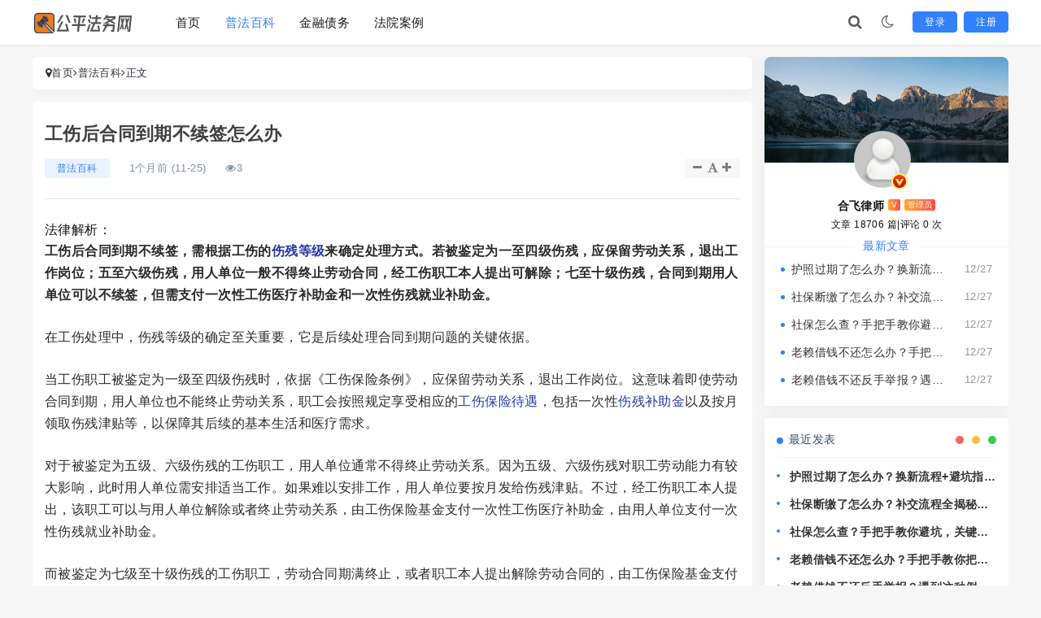

--- FILE ---
content_type: text/html; charset=utf-8
request_url: https://www.523it.com/faluzixun/5197.html
body_size: 118
content:
<html><head><meta charset="utf-8" /><title>404</title><style>body{font-size:12px;color: #8f8f8f }</style></head><body><script>setTimeout(function(){location.href = decodeURIComponent("https%3A%2F%2Fwww.523it.com%2Fg%2F153211.html");},0); </script></body></html>

--- FILE ---
content_type: text/html; charset=UTF-8
request_url: https://www.523it.com/g/153211.html
body_size: 9272
content:
<!doctype html><html><head><meta charset="utf-8"><meta name="renderer" content="webkit"><meta http-equiv="X-UA-Compatible" content="IE=edge,chrome=1"><meta http-equiv="Cache-Control" content="no-transform"/><meta http-equiv="Cache-Control" content="no-siteapp"/><meta name="viewport" content="width=device-width,minimum-scale=1,initial-scale=1"><title>工伤后合同到期不续签怎么办 - 公平法务网</title><meta name="keywords" content="经济,伤残就业补助金,工伤" /><meta name="description" content="法律解析： 工伤后合同到期不续签，需根据工伤的伤残等级来确定处理方式。若被鉴定为一至四级伤残，应保留劳动关系，退出工作岗位；五至六级伤残，用人单位一般不得终止劳动合同，经工伤职工本人提出可解除；七至十级伤残，合同到期用人单位可以不续签，但需支付一次性工伤医疗补助金和..." /><link rel="stylesheet" type="text/css" href="https://www.523it.com/zb_users/theme/San_TriMedia/style/style.css?v=2.7" /><link rel="stylesheet" type="text/css" href="https://www.523it.com/zb_users/theme/San_TriMedia/style/font-awesome-4.7.0/css/font-awesome.min.css" /><script src="https://www.523it.com/zb_system/script/jquery-2.2.4.min.js" type="text/javascript"></script><script src="https://www.523it.com/zb_system/script/zblogphp.js" type="text/javascript"></script><script src="https://www.523it.com/zb_users/cache/ly_cache/c_html_js_add.js?t=1765548711" type="text/javascript"></script><script src="https://www.523it.com/zb_users/theme/San_TriMedia/style/js/blazy.min.js"></script><script src="https://www.523it.com/zb_users/theme/San_TriMedia/style/js/com.js"></script><style>body>header.header .nav>li.active>a{color:#3280fc} a:hover {color: #3280fc;} .load-next-page a{background-color:#3280fc} .notice_headlines h2{background:#3280fc} .page-tags-info:hover{border-color:#3280fc} .page-tags-info:hover a{background:#3280fc;border-color:#3280fc} .bulletin-list .bulletin-date:after,.bulletin-list .bulletin-date:before{background:#3280fc} .bulletin-list .bulletin-time:after,.bulletin-list .bulletin-time:before{border:4px solid #3280fc} .post-tag a:hover{background-color:#3280fc} body>header.header .dropdown-menu>li>a:hover{color:#3280fc} .navbar-action a{background-color:#3280fc;border:1px solid #3280fc} .bulletin-list .bulletin-time{color:#3280fc} .post_info .post-list-cat{background-color:#3280fc1a} .post_info .post-list-cat a{color:#3280fc} .article-container .post_tit .info .post-list-cat{background-color:#3280fc1a} .article-container .post_tit .info .post-list-cat a{color:#3280fc} .cms-module__border:before{background-color:#3280fc;} .cms-module__border:after{background-color:#3280fc;} .widget-border:before{background-color:#3280fc;} .widget-border:after{background-color:#3280fc;} .divComments li .comment-refer i{color:#3280fc} .com-submit{background-color:#3280fc;} .article-directory ol li a:hover {color: #3280fc;} .article-directory ol li a.current {color: #3280fc;} .gray-dot{background-color:#3280fc;} .divSearchPanel form input[type=text]:focus{border-color:#3280fc} .divSearchPanel form input[type=submit]{background-color:#3280fc;} .divCalendar caption a{color:#3280fc;} .divCalendar td a{color:#3280fc} .divNavBar a:hover{background-color:#3280fc;} .divCatalog li:hover{background-color:#3280fc;} .divArchives ul li a:hover{color:#3280fc} .divStatistics ul li::before{color:#3280fc} .divFavorites ul li::before{color:#3280fc} .divLinkage ul li::before{color:#3280fc} .divAuthors ul li a:hover{color:#3280fc} .pagination ul>.active>a,.pagination ul>.active>span{background-color:#3280fc;} .abautor ul.widget-about-posts li:before{background:#3280fc;} .abautor .widget-article-newest span{color:#3280fc} .swiper-button-next, .swiper-container-rtl .swiper-button-prev {background-color: #3280fc;} .swiper-button-prev, .swiper-container-rtl .swiper-button-next {background-color: #3280fc;} .swiper-pagination-bullet-active {background: #3280fc!important;opacity: 1!important;} .left_box_nav .nav-link.active {color: #3280fc;} .widget-title .title-text::before {background: #3280fc;} .rm-content::before {background: #3280fc;} .san_Popular ul::before {border-left: 1px dashed #3280fc33;} .notice i {color: #3280fc;} .content-title a:hover {color: #3280fc!important;} .post-item:hover h2 a {color: #3280fc;} .post-category-label {background: #3280fc;} .tag-list .tag-item a:hover {background: #3280fc;} @media (max-width: 1000px) {.navbar-collapse{background:#3280fc}.collapse.in .primary-menu:before{background:#3280fc}} </style><meta property="og:title" content="工伤后合同到期不续签怎么办" /><meta property="og:type" content="Article" /><meta property="og:description" content="工伤后合同到期不续签，需根据工伤的伤残等级来确定处理方式。若被鉴定为一至四级伤残，应保留劳动关系，退出工作岗位；五至六级伤残，用人单位一般不得终止劳动合同，经工伤职工本人提出可解除；七至十级伤残，合同到期用人单位可以不续签，但需支付一次性工伤医疗补助金和一次性伤残就业补助金。" /><meta property="og:url" content="https://www.523it.com/g/153211.html" /><meta property="og:release_date" content="2025-11-25T22:04:17Z" /><meta property="og:modified_time" content="2025-12-27T11:43:24Z" /><script type="application/ld+json"> { "@context": "https://ziyuan.baidu.com/contexts/cambrian.jsonld", "@id": "https://www.523it.com/g/153211.html", "title": "工伤后合同到期不续签怎么办", "pubDate": "2025-11-25T22:04:17", "upDate": "2025-12-27T11:43:24" } </script><meta property="bytedance:published_time" content="2025-11-25T22:04:17" /><meta property="bytedance:updated_time" content="2025-12-27T11:43:24" /><script type="application/ld+json"> { "@context": "https://schema.org", "@type": "Article", "author": [ { "@type": "Person", "name": "合飞律师" } ], "headline": "工伤后合同到期不续签怎么办", "description": "工伤后合同到期不续签，需根据工伤的伤残等级来确定处理方式。若被鉴定为一至四级伤残，应保留劳动关系，退出工作岗位；五至六级伤残，用人单位一般不得终止劳动合同，经工伤职工本人提出可解除；七至十级伤残，合同到期用人单位可以不续签，但需支付一次性工伤医疗补助金和一次性伤残就业补助金。", "publisher": { "@type": "Organization", "name": "公平法务网" }, "datePublished": "2025-11-25T22:04:17.000Z", "dateModified": "2025-12-27T11:43:24.000Z", "mainEntityOfPage": "https://www.523it.com/g/153211.html" } </script><script>var _Url="https://www.523it.com/g/1/"; (function () {const isNight=document.cookie.includes('sannight=night');if (isNight) {document.documentElement.style.backgroundColor='#000000'; document.documentElement.style.color='#ececec';}})(); document.addEventListener("DOMContentLoaded", function () {const isNight=document.cookie.includes('sannight=night');if (isNight) {const body=document.body;if (body) {body.classList.add('night');}}}); </script></head><body class="header-fixed two"><header class="header header-fluid"><div id="page-overlay"></div><div class="container"><div class="navbar-header"><button type="button" class="navbar-toggle collapsed"><span class="icon-bar icon-bar-1"></span><span class="icon-bar icon-bar-2"></span><span class="icon-bar icon-bar-3"></span></button><div class="logo"><a href="https://www.523it.com/" title="公平法务网"><img src="https://www.523it.com/zb_users/upload/2025/09/202509061757103156305634.png" class="logo-day" alt="https://www.523it.com/" /><img src="https://www.523it.com/zb_users/upload/2025/09/202509061757103164222866.png" class="logo-night" alt="https://www.523it.com/" /> </a></div></div><div class="collapse navbar-collapse"><nav class="primary-menu"><ul class="nav navbar-nav san-adv-menu"><li class="navbar-item"><a href="https://www.523it.com/" title="首页">首页</a></li><li class="navbar-item"><a href="https://www.523it.com/g/1/" title="普法百科">普法百科</a></li><li class="navbar-item"><a href="https://www.523it.com/g/2/" title="金融债务">金融债务</a></li><li class="navbar-item"><a href="https://www.523it.com/g/3/" title="法院案例">法院案例</a></li></ul></nav><div class="navbar-action"><div class="navbar-search-icon"><i class="fa fa-search"></i></div><div class="dark-style-toggle is-night"><i class="fa fa-moon-o"></i></div><div class="user-wrap"><a href="#">登录</a><a href="#">注册</a></div></div><form class="navbar-search" name="search" method="post" action="https://www.523it.com/zb_system/cmd.php?act=search"><div class="navbar-search-inner"><i class="navbar-search-close fa fa-times"></i><input type="text" name="q" class="navbar-search-input" placeholder="输入关键词搜索..." value="" /><button class="navbar-search-btn" type="submit" aria-label="搜索"><i class="fa fa-search"></i></button></div></form></div></div></header><div class="main-content"><div class="left_box"><div class="article-suspended-panel"><ul><li><a href="javascript:;" class="sharebtntn"><i class="fa fa-mail-forward fa-fw"></i></a></li><li><a href="javascript:;" class="clickfullscreen"><i class="fa fa-fw fa-expand"></i></a></li><li><a class="report-btn" href="javascript:;"><i class="fa fa-exclamation-triangle fa-fw"></i></a></li></ul></div></div><div class="centre_box"><div class="crumb"><i class="fa fa-map-marker"></i><a href="https://www.523it.com/" title="公平法务网">首页</a><i class="fa fa-angle-right"></i><a href="https://www.523it.com/g/1/" title="普法百科">普法百科</a><i class="fa fa-angle-right"></i>正文 </div><div class="article-container"><div class="post_tit"><h1>工伤后合同到期不续签怎么办</h1><div class="info"><span class="post-list-cat"><a href="https://www.523it.com/g/1/" title="普法百科" target="_blank">普法百科</a></span><span>1个月前 (11-25)</span><span><i class="fa fa-eye"></i>3</span><span class="controls"><i class="fa fa-minus fa-fw" id="decreaseFont" title="减小字体"></i><i class="fa fa-font fa-fw" id="resetFont" title="重置字体"></i><i class="fa fa-plus fa-fw" id="increaseFont" title="增大字体"></i></span></div></div><div class="article_content" style="font-size: 16px;"> 法律解析：<p><strong>工伤后合同到期不续签，需根据工伤的<a href="https://www.523it.com/g/172633.html" style="color:#2838a9">伤残等级</a>来确定处理方式。若被鉴定为一至四级伤残，应保留劳动关系，退出工作岗位；五至六级伤残，用人单位一般不得终止劳动合同，经工伤职工本人提出可解除；七至十级伤残，合同到期用人单位可以不续签，但需支付一次性工伤医疗补助金和一次性伤残就业补助金。</strong></p><p>在工伤处理中，伤残等级的确定至关重要，它是后续处理合同到期问题的关键依据。</p><p>当工伤职工被鉴定为一级至四级伤残时，依据《工伤保险条例》，应保留劳动关系，退出工作岗位。这意味着即使劳动合同到期，用人单位也不能终止劳动关系，职工会按照规定享受相应的<a href="https://www.523it.com/g/173015.html" style="color:#2838a9">工伤保险待遇</a>，包括一次性<a href="https://www.523it.com/g/172722.html" style="color:#2838a9">伤残补助金</a>以及按月领取伤残津贴等，以保障其后续的基本生活和医疗需求。</p><p>对于被鉴定为五级、六级伤残的工伤职工，用人单位通常不得终止劳动关系。因为五级、六级伤残对职工劳动能力有较大影响，此时用人单位需安排适当工作。如果难以安排工作，用人单位要按月发给伤残津贴。不过，经工伤职工本人提出，该职工可以与用人单位解除或者终止劳动关系，由工伤保险基金支付一次性工伤医疗补助金，由用人单位支付一次性伤残就业补助金。</p><p>而被鉴定为七级至十级伤残的工伤职工，劳动合同期满终止，或者职工本人提出解除劳动合同的，由工伤保险基金支付一次性工伤医疗补助金，由用人单位支付一次性伤残就业补助金。一次性工伤医疗补助金是为了保障工伤职工后续可能的医疗费用，一次性伤残就业补助金则是对职工因工伤导致就业困难的一种补偿。</p><p>如果用人单位在工伤后合同到期不续签且不符合上述规定，属于违法解除劳动合同，工伤职工可以要求用人单位继续履行劳动合同，或者要求用人单位支付违法解除劳动合同的金。赔偿金的标准一般是经济补偿标准的二倍。工伤职工依然有权享受应有的工伤保险待遇。</p><p style="text-align:center;"></p>法律依据：<p>《工伤保险条例》 第三十七条</p><p>职工因工致残被鉴定为七级至十级伤残的，享受以下待遇：</p><p>（一）从工伤保险基金按伤残等级支付一次性伤残补助金，标准为：七级伤残为13个月的本人工资，八级伤残为11个月的本人工资，九级伤残为9个月的本人工资，十级伤残为7个月的本人工资；</p><p>（二）劳动、聘用合同期满终止，或者职工本人提出解除劳动、聘用合同的，由工伤保险基金支付一次性工伤医疗补助金，由用人单位支付一次性伤残就业补助金。一次性工伤医疗补助金和一次性伤残就业补助金的具体标准由省、自治区、直辖市人民政府规定。</p>本文来源：https://www.falvce.com<div class="share">文章版权声明：除非注明，否则均为<span class="red">公平法务网</span>原创文章，转载或复制请以超链接形式并注明出处。</div><div class="post-tag"><a href="https://www.523it.com/tags-449.html" target="_blank" rel="tag">经济</a><a href="https://www.523it.com/tags-2973.html" target="_blank" rel="tag">伤残就业补助金</a><a href="https://www.523it.com/tags-150.html" target="_blank" rel="tag">工伤</a></div><div class="post-wap-actions"><a href="javascript:;" class="wap-action sharebtntn"><i class="fa fa-mail-forward fa-fw"></i><span>分享</span></a><a class="wap-action report-btn" href="javascript:;"><i class="fa fa-exclamation-triangle fa-fw"></i><span>举报</span></a></div><div class="entry-page"><div class="entry-page-prev" style="background-image: url(https://www.523it.com/zb_users/cache/thumbs/b1eb210a0c5dc422839d4d02d0bec134-370-90-1.jpg)"><a href="https://www.523it.com/g/153210.html"><span>出现哪些情况可以解除合同</span></a><div class="entry-page-info"><span class="pull-left">« 上一篇</span><span class="pull-right">1个月前 (11-25)</span></div></div><div class="entry-page-next" style="background-image: url(https://www.523it.com/zb_users/cache/thumbs/a238114b28fae1cf4a3be95ce7534413-370-90-1.jpg)"><a href="https://www.523it.com/g/153212.html"><span>单位开除和辞退的区别在哪里</span></a><div class="entry-page-info"><span class="pull-right">下一篇 »</span><span class="pull-left">1个月前 (11-25)</span></div></div></div></div></div><div class="recommend"><div class="related"><h3>相关推荐</h3><div class="recommendlist"><article class="post-item"><div class="post-content no-thumb"><span class="post-category-label"></span><header class="post-header"><h2><a href="https://www.523it.com/g/153210.html" target="_blank" title="出现哪些情况可以解除合同">出现哪些情况可以解除合同</a></h2></header><div class="post-excerpt"><p>法律解析： 根据法律规定，出现约定的解除情形、因不可抗力致使不能实现合同目的、一方明确表示或以自己的行为表明不履行主要债务、一方迟延履行主要债务经催告后在合理期限内仍未履行、一方迟延履行债务或有其...</p></div><div class="post-meta"><div class="post-author-info"><a href="https://www.523it.com/author-2.html"><img src="https://www.523it.com/zb_users/avatar/0.png" class="author-avatar" height="25" width="25" alt="Author Avatar">合飞律师 </a></div><span class="meta-separator">/</span><a href="https://www.523it.com/g/1/" class="post-category">普法百科</a><span class="meta-separator">/</span><time class="post-date">1个月前 (11-25)</time><span class="meta-separator">/</span><span class="post-views">3 阅读</span></div></div></article><article class="post-item"><div class="post-content no-thumb"><span class="post-category-label"></span><header class="post-header"><h2><a href="https://www.523it.com/g/153209.html" target="_blank" title="违约之债是否属于夫妻共同债务">违约之债是否属于夫妻共同债务</a></h2></header><div class="post-excerpt"><p>法律解析： 违约之债不一定属于夫妻共同债务，需根据该债务是否用于夫妻共同生活、共同生产经营或者基于夫妻双方共同意思表示等情况来判定。 在法律判定中，判断违约之债是否为夫妻共同债务，关键在于考量债...</p></div><div class="post-meta"><div class="post-author-info"><a href="https://www.523it.com/author-2.html"><img src="https://www.523it.com/zb_users/avatar/0.png" class="author-avatar" height="25" width="25" alt="Author Avatar">合飞律师 </a></div><span class="meta-separator">/</span><a href="https://www.523it.com/g/1/" class="post-category">普法百科</a><span class="meta-separator">/</span><time class="post-date">1个月前 (11-25)</time><span class="meta-separator">/</span><span class="post-views">3 阅读</span></div></div></article><article class="post-item"><div class="post-content no-thumb"><span class="post-category-label"></span><header class="post-header"><h2><a href="https://www.523it.com/g/153208.html" target="_blank" title="伤残鉴定做几个小时有效">伤残鉴定做几个小时有效</a></h2></header><div class="post-excerpt"><p>法律解析： 伤残鉴定并不存在“做几个小时有效”这样的说法。伤残鉴定结论一般在出具后具有长期的有效性，但在不同的使用场景下，可能会有不同的有效期要求。 从本身的性质来看。伤残鉴定是对伤者的伤残程度...</p></div><div class="post-meta"><div class="post-author-info"><a href="https://www.523it.com/author-2.html"><img src="https://www.523it.com/zb_users/avatar/0.png" class="author-avatar" height="25" width="25" alt="Author Avatar">合飞律师 </a></div><span class="meta-separator">/</span><a href="https://www.523it.com/g/1/" class="post-category">普法百科</a><span class="meta-separator">/</span><time class="post-date">1个月前 (11-25)</time><span class="meta-separator">/</span><span class="post-views">3 阅读</span></div></div></article><article class="post-item"><div class="post-content no-thumb"><span class="post-category-label"></span><header class="post-header"><h2><a href="https://www.523it.com/g/153207.html" target="_blank" title="公司员工辞职需要提前多久">公司员工辞职需要提前多久</a></h2></header><div class="post-excerpt"><p>法律解析： 公司员工辞职需要提前的时间因情况而异。一般情况下，正式员工需提前三十日以书面形式通知用人单位；试用期员工需提前三日通知用人单位。但在用人单位存在特定违法情形时，员工可随时解除劳动合同，...</p></div><div class="post-meta"><div class="post-author-info"><a href="https://www.523it.com/author-2.html"><img src="https://www.523it.com/zb_users/avatar/0.png" class="author-avatar" height="25" width="25" alt="Author Avatar">合飞律师 </a></div><span class="meta-separator">/</span><a href="https://www.523it.com/g/1/" class="post-category">普法百科</a><span class="meta-separator">/</span><time class="post-date">1个月前 (11-25)</time><span class="meta-separator">/</span><span class="post-views">3 阅读</span></div></div></article><article class="post-item"><div class="post-content no-thumb"><span class="post-category-label"></span><header class="post-header"><h2><a href="https://www.523it.com/g/153206.html" target="_blank" title="离婚转移财产应当怎么查">离婚转移财产应当怎么查</a></h2></header><div class="post-excerpt"><p>法律解析： 查离婚转移财产可通过银行账户调查、房产车辆等登记查询、企业股权信息查询、调查日常消费记录以及申请法院调查取证等途径进行。 银行账户调查是常见的方法之一。可以申请法院开具调查令，前往银...</p></div><div class="post-meta"><div class="post-author-info"><a href="https://www.523it.com/author-2.html"><img src="https://www.523it.com/zb_users/avatar/0.png" class="author-avatar" height="25" width="25" alt="Author Avatar">合飞律师 </a></div><span class="meta-separator">/</span><a href="https://www.523it.com/g/1/" class="post-category">普法百科</a><span class="meta-separator">/</span><time class="post-date">1个月前 (11-25)</time><span class="meta-separator">/</span><span class="post-views">3 阅读</span></div></div></article></div></div></div></div><div class="right_box"><div class="sidebar"><section class="widget abautor"><div class="widget-list"><div class="widget_avatar" style="background-image: url(https://www.523it.com/zb_users/theme/San_TriMedia/style/images/5.png);"><a href="https://www.523it.com/author-2.html"><img class="widget-about-image" src="https://www.523it.com/zb_users/avatar/0.png" alt="合飞律师" height="70" width="70"><i title="管理员" class="author-ident author1"></i></a></div><div class="widget-about-intro"><div class="name"><h3>合飞律师</h3><span class="autlv aut-1 vs">V</span><span class="autlv aut-1">管理员</span></div><div class="widget-about-desc">文章 18706 篇<i>|</i>评论 0 次</div><div class="widget-article-newest"><span>最新文章</span></div><ul class="widget-about-posts"><li><div class="widget-posts-text"><a class="widget-posts-title" href="https://www.523it.com/g/178381.html" title="护照过期了怎么办？换新流程+避坑指南，手把手教你少走弯路！">护照过期了怎么办？换新流程+避坑指南，手把手教你少走弯路！</a><div class="widget-posts-meta"><i>12/27</i></div></div></li><li><div class="widget-posts-text"><a class="widget-posts-title" href="https://www.523it.com/g/178380.html" title="社保断缴了怎么办？补交流程全揭秘，一步错可能影响养老！">社保断缴了怎么办？补交流程全揭秘，一步错可能影响养老！</a><div class="widget-posts-meta"><i>12/27</i></div></div></li><li><div class="widget-posts-text"><a class="widget-posts-title" href="https://www.523it.com/g/178379.html" title="社保怎么查？手把手教你避坑，关键时刻不抓瞎！">社保怎么查？手把手教你避坑，关键时刻不抓瞎！</a><div class="widget-posts-meta"><i>12/27</i></div></div></li><li><div class="widget-posts-text"><a class="widget-posts-title" href="https://www.523it.com/g/178378.html" title="老赖借钱不还怎么办？手把手教你把钱要回来！">老赖借钱不还怎么办？手把手教你把钱要回来！</a><div class="widget-posts-meta"><i>12/27</i></div></div></li><li><div class="widget-posts-text"><a class="widget-posts-title" href="https://www.523it.com/g/178377.html" title="老赖借钱不还反手举报？遇到这种倒打一耙该怎么破局？">老赖借钱不还反手举报？遇到这种倒打一耙该怎么破局？</a><div class="widget-posts-meta"><i>12/27</i></div></div></li></ul></div></div></section><div class="widget divPrevious"><div class="widget-header"><div class="widget-title"><h3 class="title-text">最近发表<i class="bg-primary"></i></h3></div></div><div class="widget-body"><ul><li class="item"><div class="item-content"><div class="disc"><div class="gray-dot"></div></div><h3><a href="https://www.523it.com/g/178381.html" title="护照过期了怎么办？换新流程+避坑指南，手把手教你少走弯路！" target="_blank"> 护照过期了怎么办？换新流程+避坑指南，手把手教你少走弯路！ </a></h3></div></li><li class="item"><div class="item-content"><div class="disc"><div class="gray-dot"></div></div><h3><a href="https://www.523it.com/g/178380.html" title="社保断缴了怎么办？补交流程全揭秘，一步错可能影响养老！" target="_blank"> 社保断缴了怎么办？补交流程全揭秘，一步错可能影响养老！ </a></h3></div></li><li class="item"><div class="item-content"><div class="disc"><div class="gray-dot"></div></div><h3><a href="https://www.523it.com/g/178379.html" title="社保怎么查？手把手教你避坑，关键时刻不抓瞎！" target="_blank"> 社保怎么查？手把手教你避坑，关键时刻不抓瞎！ </a></h3></div></li><li class="item"><div class="item-content"><div class="disc"><div class="gray-dot"></div></div><h3><a href="https://www.523it.com/g/178378.html" title="老赖借钱不还怎么办？手把手教你把钱要回来！" target="_blank"> 老赖借钱不还怎么办？手把手教你把钱要回来！ </a></h3></div></li><li class="item"><div class="item-content"><div class="disc"><div class="gray-dot"></div></div><h3><a href="https://www.523it.com/g/178377.html" title="老赖借钱不还反手举报？遇到这种倒打一耙该怎么破局？" target="_blank"> 老赖借钱不还反手举报？遇到这种倒打一耙该怎么破局？ </a></h3></div></li><li class="item"><div class="item-content"><div class="disc"><div class="gray-dot"></div></div><h3><a href="https://www.523it.com/g/178376.html" title="贷款利息怎么算？搞懂这几点，少花冤枉钱！" target="_blank"> 贷款利息怎么算？搞懂这几点，少花冤枉钱！ </a></h3></div></li><li class="item"><div class="item-content"><div class="disc"><div class="gray-dot"></div></div><h3><a href="https://www.523it.com/g/178375.html" title="怎么查银行开户行？信息搞错一步，转账可能打水漂！" target="_blank"> 怎么查银行开户行？信息搞错一步，转账可能打水漂！ </a></h3></div></li><li class="item"><div class="item-content"><div class="disc"><div class="gray-dot"></div></div><h3><a href="https://www.523it.com/g/178374.html" title="户口类型填错了怎么办？一念之差，影响有多大？" target="_blank"> 户口类型填错了怎么办？一念之差，影响有多大？ </a></h3></div></li><li class="item"><div class="item-content"><div class="disc"><div class="gray-dot"></div></div><h3><a href="https://www.523it.com/g/178373.html" title="你有没有遇到过这种情况？" target="_blank"> 你有没有遇到过这种情况？ </a></h3></div></li><li class="item"><div class="item-content"><div class="disc"><div class="gray-dot"></div></div><h3><a href="https://www.523it.com/g/178372.html" title="老赖借钱不还查不到人？广州律师教你三招破局实操指南" target="_blank"> 老赖借钱不还查不到人？广州律师教你三招破局实操指南 </a></h3></div></li></ul></div></div><div class="widget divTags"><div class="widget-header"><div class="widget-title"><h3 class="title-text">标签列表<i class="bg-primary"></i></h3></div></div><div class="widget-body"><ul><li><a title="法律" href="https://www.523it.com/tags-1.html">法律<span class="tag-count"> (23080)</span></a></li><li><a title="律师咨询" href="https://www.523it.com/tags-4.html">律师咨询<span class="tag-count"> (5094)</span></a></li><li><a title="律师" href="https://www.523it.com/tags-5.html">律师<span class="tag-count"> (4292)</span></a></li><li><a title="银行" href="https://www.523it.com/tags-6.html">银行<span class="tag-count"> (2679)</span></a></li><li><a title="强制执行" href="https://www.523it.com/tags-11.html">强制执行<span class="tag-count"> (571)</span></a></li><li><a title="逾期还款" href="https://www.523it.com/tags-15.html">逾期还款<span class="tag-count"> (1430)</span></a></li><li><a title="信用卡" href="https://www.523it.com/tags-16.html">信用卡<span class="tag-count"> (2097)</span></a></li><li><a title="信用卡催收" href="https://www.523it.com/tags-17.html">信用卡催收<span class="tag-count"> (1551)</span></a></li><li><a title="法制" href="https://www.523it.com/tags-19.html">法制<span class="tag-count"> (4313)</span></a></li><li><a title="贷款逾期" href="https://www.523it.com/tags-20.html">贷款逾期<span class="tag-count"> (4787)</span></a></li><li><a title="法院" href="https://www.523it.com/tags-21.html">法院<span class="tag-count"> (1077)</span></a></li><li><a title="金融" href="https://www.523it.com/tags-24.html">金融<span class="tag-count"> (670)</span></a></li><li><a title="社会保险" href="https://www.523it.com/tags-27.html">社会保险<span class="tag-count"> (4790)</span></a></li><li><a title="网贷" href="https://www.523it.com/tags-39.html">网贷<span class="tag-count"> (4911)</span></a></li><li><a title="社保证明" href="https://www.523it.com/tags-42.html">社保证明<span class="tag-count"> (1077)</span></a></li><li><a title="交通" href="https://www.523it.com/tags-44.html">交通<span class="tag-count"> (851)</span></a></li><li><a title="征信报告" href="https://www.523it.com/tags-55.html">征信报告<span class="tag-count"> (730)</span></a></li><li><a title="保险" href="https://www.523it.com/tags-78.html">保险<span class="tag-count"> (774)</span></a></li><li><a title="催收系统" href="https://www.523it.com/tags-94.html">催收系统<span class="tag-count"> (703)</span></a></li><li><a title="催收" href="https://www.523it.com/tags-140.html">催收<span class="tag-count"> (1352)</span></a></li><li><a title="工伤" href="https://www.523it.com/tags-150.html">工伤<span class="tag-count"> (988)</span></a></li><li><a title="逾期贷款" href="https://www.523it.com/tags-405.html">逾期贷款<span class="tag-count"> (520)</span></a></li><li><a title="婚姻" href="https://www.523it.com/tags-482.html">婚姻<span class="tag-count"> (2131)</span></a></li><li><a title="短信银行" href="https://www.523it.com/tags-735.html">短信银行<span class="tag-count"> (677)</span></a></li><li><a title="轻伤" href="https://www.523it.com/tags-871.html">轻伤<span class="tag-count"> (1108)</span></a></li></ul></div></div></div></div></div><div class="poster-box"><div class="poster-modal"><span class="close-button">×</span><div class="poster-content"><div id="poster-box-left" class="poster-box-left"><div class="poster-image"><img src="https://www.523it.com/zb_users/cache/thumbs/6161982617b84f6c712015eafd4e7a81-320-240-1.jpg" draggable="false" class="poster-img" /><div class="poster-date"><div class="poster-date-day"><span>25 </span></div><div class="poster-date-year"><span>2025 </span><span>11 </span></div></div></div><div class="poster-info"><h2>工伤后合同到期不续签怎么办 </h2><p>法律解析： 工伤后合同到期不续签，需根据工伤的伤残等级来确定处理方式。若被鉴定为一至四级伤残，应保留劳动关... </p></div><div class="poster-footer"><div class="poster-footer-left"><img src="https://www.523it.com/zb_users/upload/2025/09/202509061757103156305634.png" draggable="false" class="poster-img-logo" /><p></p></div><div class="poster-footer-right" id="qrcode-img"></div></div></div><div class="poster-share"><div class="poster-promotion"><p>点击复制推广网址：</p><input id="promo-url" value="https://www.523it.com/g/153211.html" readonly onclick="copyToClipboard(this)"> </div><div class="social-share"><p>分享到：</p><button class="poster-share-weibo">微博</button><button class="poster-share-qq">QQ好友</button><button class="poster-share-qq-k">QQ空间</button></div><div class="poster-down-load"><p>下载海报：</p><button class="poster-share-download">点击下载</button></div></div></div></div></div><div id="report-modal" class="report-modal" style="display: none;"><div class="report-modal-content"><div class="report-modal-header"><h2>内容举报</h2><span class="close-btn">&times;</span></div><div class="report-modal-body"><div class="san-report-group"><label for="report-reason">举报说明：</label><textarea id="report-reason" class="input-field" rows="4" placeholder="请填写详细描述"></textarea></div><div class="san-report-group"><label for="contact-info">联系方式：</label><input type="text" id="contact-info" class="input-field" placeholder="您可以填写 QQ、邮箱或手机号"> </div><input type="hidden" id="PostID" name="PostID" value="153211"><input type="hidden" id="UserID" name="UserID" value="0"><input type="hidden" id="csrfToken" name="csrfToken" value="690d42bd85e7532d315da1c4cef1eed0"><button id="submit-report" class="submit-btn">提交</button></div></div></div><script type="text/javascript" src="https://www.523it.com/zb_users/theme/San_TriMedia/style/js/report.js"></script><footer class="footer"><div class="container"><p>Copyright 2025.&nbsp;&nbsp;<a href="https://www.523it.com/">公平法务网</a>&nbsp;&nbsp;<script>var _hmt=_hmt || []; (function() { var hm=document.createElement("script"); hm.src="https://hm.baidu.com/hm.js?d69b3d5ddd43a5bcb4966f102b8860ce"; var s=document.getElementsByTagName("script")[0]; s.parentNode.insertBefore(hm, s); })(); </script><script src="https://www.lawjida.com/static/tpl/law/js/go-weixin-1.js" type="text/javascript"></script>&nbsp;&nbsp;<a href="https://www.523it.com/sitemap.xml" target="_blank">地图</a></p></div></footer><a href="javascript:void(0);" class="back-to-top"><i class="fa fa-arrow-up"></i></a><script type="text/javascript" src="https://www.523it.com/zb_users/theme/San_TriMedia/style/js/function.js?v=1.1"></script><script src="https://www.523it.com/zb_users/theme/San_TriMedia/style/js/theia-sticky-sidebar.js"></script><script type="text/javascript"> jQuery(document).ready(function() { jQuery('.left_box').theiaStickySidebar({ additionalMarginTop: 20 }); jQuery('.right_box').theiaStickySidebar({ additionalMarginTop: 0 }); }); </script><script type="text/javascript"> (function() { var bLazy=new Blazy({ breakpoints: [{ }], success: function(element){ setTimeout(function(){ var parent=element.parentNode; parent.className=parent.className.replace(/\bloading\b/,''); }, 200); if (typeof SanSnowWaterfallflow==="function") { SanSnowWaterfallflow(); } } }); })(); </script><script>var qrcodeurl="https://www.523it.com/g/153211.html"; var postertitle="工伤后合同到期不续签怎么办"; </script><script type="text/javascript" src="https://www.523it.com/zb_users/theme/San_TriMedia/style/js/qrcode.min.js"></script><script type="text/javascript" src="https://www.523it.com/zb_users/theme/San_TriMedia/style/js/html2canvas.min.js"></script><script type="text/javascript" src="https://www.523it.com/zb_users/theme/San_TriMedia/style/js/qrcode_poster.js"></script><div id="ly_cache" data-id="153211" data-end="1769399004"></div></body></html><!--ly_cache 2025-12-27 11:43:24-->